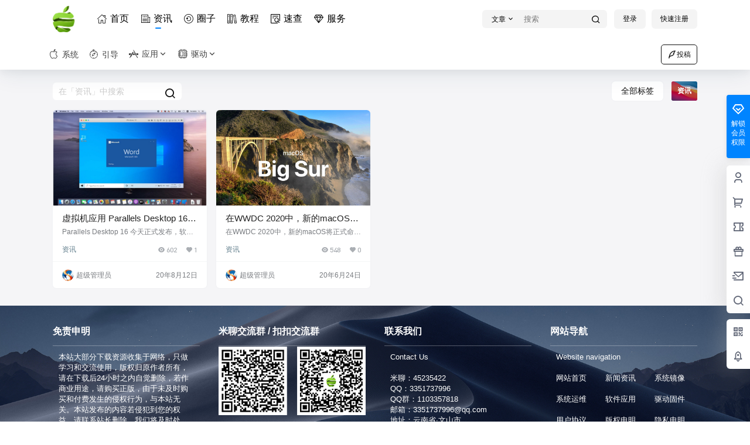

--- FILE ---
content_type: text/css
request_url: https://at.alicdn.com/t/font_1773823_8yos7whunti.css
body_size: 166
content:
@font-face {
  font-family: "be"; /* Project id 1773823 */
  src: url('//at.alicdn.com/t/font_1773823_8yos7whunti.woff2?t=1631770189699') format('woff2'),
       url('//at.alicdn.com/t/font_1773823_8yos7whunti.woff?t=1631770189699') format('woff'),
       url('//at.alicdn.com/t/font_1773823_8yos7whunti.ttf?t=1631770189699') format('truetype');
}

.be {
  font-family: "be" !important;
  font-size: 16px;
  font-style: normal;
  -webkit-font-smoothing: antialiased;
  -moz-osx-font-smoothing: grayscale;
}

.be-tuiguang-copy-copy:before {
  content: "\e606";
}

.be-kuaisuchazhao:before {
  content: "\e6f8";
}

.be-quanzi1:before {
  content: "\e616";
}

.be-zuanshi:before {
  content: "\e62d";
}

.be-tuxiang1:before {
  content: "\e659";
}

.be-xinde:before {
  content: "\e6c9";
}

.be-xuexi:before {
  content: "\e60f";
}

.be-xinyuan:before {
  content: "\e60c";
}

.be-yanjiu:before {
  content: "\e69b";
}

.be-zhinanzhen:before {
  content: "\e7ee";
}

.be-shouye:before {
  content: "\e651";
}

.be-Appstore-:before {
  content: "\e9aa";
}

.be-msnui-logo-mac:before {
  content: "\e701";
}

.be-application1:before {
  content: "\e69e";
}

.be-jiaoxuezhongxin:before {
  content: "\e75f";
}

.be-xinwen:before {
  content: "\e962";
}

.be-apple:before {
  content: "\e60e";
}

.be-cpu:before {
  content: "\e658";
}

.be-yunweiguanli:before {
  content: "\e622";
}

.be-yunwei:before {
  content: "\e62e";
}

.be-apple1:before {
  content: "\e611";
}



--- FILE ---
content_type: text/css
request_url: https://mac.osystem.club/wp-content/themes/b2child/style.css?ver=5.9.42
body_size: 210
content:
/*
Theme Name:     B2子主题
Theme URI:      http: //7b2.com/
Description:    Child theme for the seven
Author:         子主题模版
Author URI:     http: //7b2.com/
Template:       b2
Version:        0.1.5
*/

/*下面是您自己DIY的css样式代码*/

/*导航图标间隔*/
.be {position: relative;
    right: 6px;}
    
/*社交菜单logo大小*/
.logo img{
    display: block;
    height: 45px;
}
    
/*导航高斯模糊*/
.top-style-blur{
    position: absolute;
    width:100%;
    height:100%;
    left:0;
    top:0;
    background: rgba(255,255,255,0.85);
    box-shadow: 0 6px 12px rgba(0, 0, 0, 0.04);
    backdrop-filter: blur(20px);
}

/*固定顶部导航（社交菜单）*/
.social-top .site.up .site-header-in {transform: translate(0,-0px);}
.header-banner-left.hidden {opacity: 1;}

/*幻灯片间隔*/
.home_row_bg, .home_row_bg_img {
    padding: 16px 0;
}

/*顶部导航图标与logo的间距*/
.header-banner-left ul {padding-left: 7px;}









--- FILE ---
content_type: application/javascript
request_url: https://mac.osystem.club/wp-content/themes/b2child/child.js?ver=5.9.42
body_size: -369
content:
//您自己的js代码写到下面